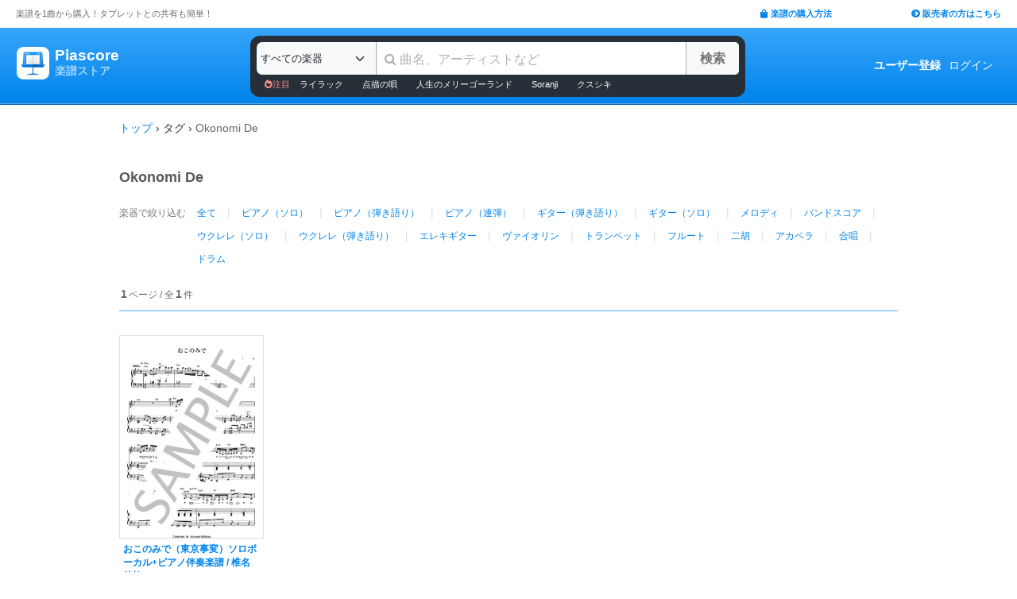

--- FILE ---
content_type: text/html; charset=utf-8
request_url: https://store.piascore.com/tags/Okonomi%20De
body_size: 7860
content:
<!DOCTYPE html><html lang="ja"><head><script src="https://www.googletagmanager.com/gtag/js?id=G-RNEBFYZY2T" async="async"></script><script>window.dataLayer = window.dataLayer || [];
function gtag(){dataLayer.push(arguments);}
gtag('js', new Date());

//gtag('config', 'UA-70682640-3');
gtag('config', 'G-RNEBFYZY2T');   // for GA4
gtag('config', 'UA-167052488-3'); // for UA</script><meta charset="utf-8" /><meta content="IE=Edge,chrome=1" http-equiv="X-UA-Compatible" /><meta content="width=device-width, initial-scale=1.0" name="viewport" /><script src="/assets/application-d650a9de9d72070a2da2dbc3f80ba88b137910f0d3c3fc6a267918e8edbffb13.js" async="async"></script><link rel="stylesheet" media="screen" href="/packs/css/application-c6562e63.css" /><script src="/packs/js/application-85bc452c0ff99656498e.js" defer="defer"></script><link as="style" href="https://use.fontawesome.com/releases/v5.6.3/css/all.css" rel="preload" /><link as="style" crossorigin="anonymous" href="https://cdn.jsdelivr.net/npm/bootstrap@5.1.3/dist/css/bootstrap.min.css" integrity="sha384-1BmE4kWBq78iYhFldvKuhfTAU6auU8tT94WrHftjDbrCEXSU1oBoqyl2QvZ6jIW3" rel="preload" /><script async="" crossorigin="anonymous" integrity="sha384-ka7Sk0Gln4gmtz2MlQnikT1wXgYsOg+OMhuP+IlRH9sENBO0LRn5q+8nbTov4+1p" src="https://cdn.jsdelivr.net/npm/bootstrap@5.1.3/dist/js/bootstrap.bundle.min.js"></script><link as="style" href="/assets/application-60ee55ea524bc4ccddd4f82abe4ba31645bc731ce0f9ffac81b0d4327556efac.css" rel="preload" /><link as="font" crossorigin="" href="/assets/fontawesome-webfont-ba0c59deb5450f5cb41b3f93609ee2d0d995415877ddfa223e8a8a7533474f07.woff" rel="preload" /><link href="https://use.fontawesome.com" rel="preconnect" /><link href="https://use.fontawesome.com/releases/v5.6.3/css/all.css" rel="stylesheet" /><link crossorigin="anonymous" href="https://cdn.jsdelivr.net/npm/bootstrap@5.1.3/dist/css/bootstrap.min.css" integrity="sha384-1BmE4kWBq78iYhFldvKuhfTAU6auU8tT94WrHftjDbrCEXSU1oBoqyl2QvZ6jIW3" rel="stylesheet" /><link rel="stylesheet" media="all" href="/assets/application-60ee55ea524bc4ccddd4f82abe4ba31645bc731ce0f9ffac81b0d4327556efac.css" /><link href="/site.webmanifest" rel="manifest" /><meta name="csrf-param" content="authenticity_token" />
<meta name="csrf-token" content="+RTG4Niuxli84kRb3YKT0bkJVuxewQ3Ly/9BPwLDzHJO9waSl9RCMLSM0nAzpl3HT4PdjXuAd4EzzlrqeP2vhw==" /><meta content="楽譜, ピアノ楽譜, ギター楽譜, 楽譜ダウンロード, 楽譜購入, バンドスコア, 弾き語り楽譜, 管楽器楽譜, 弦楽器楽譜, タブレット楽譜" name="keywords" /><title>タグ「Okonomi De」の楽譜 - Piascore 楽譜ストア</title><!--Le HTML5 shim, for IE6-8 support of HTML elements--><!--[if lt IE 9]><![endif]--><script src="//cdnjs.cloudflare.com/ajax/libs/html5shiv/3.6.1/html5shiv.js"></script><link rel="shortcut icon" type="image/x-icon" href="https://store.piascore.com/favicon.ico" /><meta content="タグ「Okonomi De」の楽譜 - Piascore 楽譜ストア" property="og:title" /><meta content="https://store.piascore.com/tags/Okonomi%20De" property="og:url" /><meta content="https://store.piascore.com/images/ogp/default.png" property="og:image" /><meta content="1200" property="og:image:width" /><meta content="630" property="og:image:height" /><meta content="タグ「Okonomi De」の楽譜 - Piascore 楽譜ストア" property="og:image:alt" /><meta content="article" property="og:type" /><meta content="毎日100曲以上新しい楽譜を配信！1曲から楽譜を購入！ご自宅、コンビニで印刷、タブレットとの共有も簡単！ピアノ、ギター、管・弦楽器など30万曲以上の楽譜を販売中。" property="og:description" /><meta content="ja_JP" property="og:locale" /><meta content="Piascore楽譜ストア" property="og:site_name" /><meta content="215422848581334" property="fb:app_id" /><meta content="summary_large_image" name="twitter:card" /><meta content="@piascore_store" name="twitter:site" /><meta content="@piascore_store" name="twitter:creator" /><meta content="タグ「Okonomi De」の楽譜 - Piascore 楽譜ストア" name="twitter:title" /><meta content="毎日100曲以上新しい楽譜を配信！1曲から楽譜を購入！ご自宅、コンビニで印刷、タブレットとの共有も簡単！ピアノ、ギター、管・弦楽器など30万曲以上の楽譜を販売中。" name="twitter:description" /><meta content="https://store.piascore.com/images/ogp/default.png" name="twitter:image" /><meta content="毎日100曲以上新しい楽譜を配信！1曲から楽譜を購入！ご自宅、コンビニで印刷、タブレットとの共有も簡単！ピアノ、ギター、管・弦楽器など30万曲以上の楽譜を販売中。" name="description" /><link href="https://store.piascore.com/tags/Okonomi%20De" rel="canonical" /><meta content="index, follow" name="robots" /><meta content="6R2cGpGFUcglR2wKEpBYUsthtPYq_aUZig14Nuj7_xQ" name="google-site-verification" /><style type="text/css">*{font-family:"Hiragino Kaku Gothic ProN","Meiryo","MS PGothic",sans-serif}</style><script type="application/ld+json">{"@context":"https://schema.org","@graph":[{"@type":"Organization","@id":"https://piascore.com/#organization","name":"Piascore","url":"https://piascore.com/","sameAs":["https://www.facebook.com/piascore","https://x.com/piascore_store"],"logo":{"@type":"ImageObject","@id":"https://piascore.com/#logo","url":"http://piascore.com/wp-content/uploads/2018/01/piascore_logo.png","caption":"Piascore"},"image":{"@id":"https://piascore.com/#logo"}},{"@type":"WebSite","@id":"https://store.piascore.com/#website","url":"https://store.piascore.com/","name":"Piascore 楽譜ストア","publisher":{"@id":"https://piascore.com/#organization"},"potentialAction":{"@type":"SearchAction","target":"https://store.piascore.com/search?n={search_term_string}","query-input":"required name=search_term_string"}}]}</script><style type="text/css">body{font-size:14px;line-height:1.42857;color:#333333}</style></head><body><style type="text/css">.search-placeholder::-webkit-input-placeholder{color:#B0B0B0}.fa-unicode{font-family:fontawesome-webfont;text-decoration:inherit}ul.nav.navbar-nav li a:hover{text-decoration:underline;background:inherit}.logo-letter a{border:1px solid transparent}.logo-letter a:hover{text-decoration:none;border-radius:5px}@media screen and (min-width: 600px){.logo-letter a:hover{border:1px solid #92c9f5}}@media screen and (max-width: 600px){.navbar-nav li{float:left}.header_top{height:20px;margin:5px 3px 0 3px}.header_top .about_page{font-size:10px}.header_top .publisher{font-size:10px;margin:0px 0 0 0}}@media screen and (min-width: 600px){.header_top{height:35px;margin:0 20px}.header_top .about_page{font-size:11px;color:#676767;margin:10px 0 0 0}.header_top .publisher{font-size:11px;font-weight:bold;margin:10px 0 0 0}}</style><div><div class="header_top"><div class="about_page" style="float: left;">楽譜を1曲から購入！タブレットとの共有も簡単！</div><div class="publisher" style="float: right;"><a data-turbolinks="false" href="/howto"><span class="fas fa-shopping-bag"></span><span style="padding:0 0 0 3px;">楽譜の購入方法</span></a><a class="sp_hidden" style="padding:0 0 0 100px;" href="https://publish.piascore.com/"><span class="fas fa-arrow-circle-right"></span><span style="padding:0 0 0 3px;">販売者の方はこちら</span></a></div></div><style type="text/css">@media screen and (max-width: 600px){#header-logo{margin:0px 0 0 10px}#header-user{margin-top:11px}}@media screen and (min-width: 600px){#header-logo{margin:13px 0 0 10px;padding:10px 10px 10px 10px;height:61px}.flex-headers.go-to-near{margin:auto 20px}#header-user{margin:0px 20px 0 0}}.flex-headers{display:flex;top:0;bottom:0}.flex-headers.go-to-near{position:relative}#header-search{margin-top:10px}#sticky-header-content.is-sticky{position:fixed;top:0;z-index:100}#sticky-header-content.is-sticky #header-logo{margin-top:13px}#sticky-header-content.is-sticky #header-search{margin-top:8.5px}#sticky-header-content.is-sticky #header-user{margin-top:0px}#sticker-assistant{margin-top:95px}@media screen and (max-width: 600px){[type="search"]::-webkit-search-cancel-button,[type="search"]::-webkit-search-decoration{-webkit-appearance:none}#header-search{display:none}#sticker-assistant{display:none}.webstore_logo{height:34px;width:34px}.letter_piascore{font-size:13px}.letter_scoreshop{font-size:10px}.letter_container{margin:3px 5px 0}.header_container{height:45px;padding:5px 0 20px 0}}@media screen and (min-width: 600px){#sticky-header-content{height:95px;float:left;width:100%}#header-searchsmart{display:none}.webstore_logo{height:41px;width:41px}.letter_piascore{font-size:19px}.etter_scoreshop{font-size:13px}.letter_container{margin:0px 6.5px 6.5px 6.5px;height:45px}.header_container{height:100%}}</style><div id="sticky-header-content" style="background: linear-gradient(to bottom,#37A5FB,#0083EA);"><style type="text/css">.search_box{background:#273038}</style><div class="header_container" style="display: flex; position: relative;"><div class="logo-letter" style="display: flex;"><h1 style="margin: 0; padding: 0; font-size: inherit;"><a style="" id="header-logo" class="flex-headers zoom-relative-logo" href="/"><div style="display:flex;"><img class="webstore_logo" style="margin: auto;" src="/assets/webstore_logo-e0664e4bfca14a8071b93d4328754e45b7f588b1b5586f95fc781510785655fa.png" alt="Webstore logo" /><div class="letter_container"><div class="letter_piascore" style="color:#FFFFFF; font-weight:bold;">Piascore</div><div class="letter_scoreshop" style="color:#9FD5FF; font-weight:bold;">楽譜ストア</div></div></div></a></h1></div><div class="zoom-relative" style="margin: 0 auto; display: flex; width: 100%; max-width: 623px;"><div id="header-search" style="width: 100%; height:42px;"><style type="text/css">@media screen and (max-width: 600px){input::-webkit-input-placeholder{font-size:14px;line-height:3}}</style><div class="search_box" style="padding:8px; border-radius:12px;"><form id="keyword_form" style="overflow: auto; display: flex; width: 100%;" action="/search" accept-charset="UTF-8" method="get"><select class="form-select bg-light" name="i" onchange="this.form.submit()" style="border-radius: 7px 0 0 7px; border: 0px solid #7BC2FA; font-size:13px; height:41px; padding:0px 0 0px 5px; width:150px; cursor: pointer;"><option value="">すべての楽器</option><option value="10">ピアノ（ソロ）</option><option value="20">ピアノ（弾き語り）</option><option value="25">ピアノ（伴奏）</option><option value="30">ピアノ（連弾）</option><option value="35">ピアノ（1台6手）</option><option value="37">ピアノ（1台8手）</option><option value="40">ピアノ（2台4手）</option><option value="45">ピアノ（2台8手）</option><option value="50">電子オルガン（ソロ）</option><option value="52">電子オルガン（アンサンブル）</option><option value="54">電子オルガン（弾き語り）</option><option value="57">オルガン</option><option value="70">チェンバロ</option><option value="80">アコーディオン</option><option value="83">鍵盤ハーモニカ</option><option value="84">トイピアノ / チェレスタ</option><option value="100">ギター（弾き語り）</option><option value="110">ギター（ソロ）</option><option value="130">メロディ</option><option value="140">ギター（デュオ）</option><option value="147">ギター（重奏）</option><option value="150">バンドスコア</option><option value="160">ギター（室内楽）</option><option value="170">ウクレレ（ソロ）</option><option value="173">ウクレレ（弾き語り）</option><option value="176">ウクレレ（アンサンブル）</option><option value="180">エレキギター</option><option value="183">エレキベース</option><option value="190">マンドリン</option><option value="205">ヴァイオリン</option><option value="210">ヴィオラ</option><option value="215">チェロ</option><option value="220">コントラバス</option><option value="225">ハープ</option><option value="320">アルトサックス</option><option value="322">テナーサックス</option><option value="324">バリトンサックス</option><option value="326">ソプラノサックス</option><option value="335">ホルン</option><option value="340">トランペット</option><option value="342">トロンボーン</option><option value="344">チューバ</option><option value="348">ユーフォニアム</option><option value="350">フルート</option><option value="353">ピッコロ</option><option value="356">オーボエ</option><option value="359">クラリネット</option><option value="362">ファゴット</option><option value="405">オカリナ</option><option value="410">リコーダー</option><option value="415">ハーモニカ</option><option value="420">三味線</option><option value="425">二胡</option><option value="427">三線</option><option value="428">サンレレ</option><option value="430">大正琴</option><option value="435">箏</option><option value="440">篠笛</option><option value="443">笙</option><option value="445">尺八</option><option value="450">琵琶</option><option value="520">アンサンブル（ピアノ＋他楽器）</option><option value="530">アンサンブル（ピアノ＋歌）</option><option value="550">アンサンブル（パート）</option><option value="570">アンサンブル（金管）</option><option value="572">アンサンブル（木管）</option><option value="573">アンサンブル（弦楽）</option><option value="575">アンサンブル（リコーダー）</option><option value="577">アンサンブル（打楽器）</option><option value="580">オーケストラ</option><option value="586">吹奏楽（パート）</option><option value="588">吹奏楽（全パート）</option><option value="590">吹奏楽（フルスコア）</option><option value="595">弦楽四重奏</option><option value="597">ビッグバンド</option><option value="605">アカペラ</option><option value="610">ゴスペル</option><option value="615">合唱</option><option value="618">合唱（混声3部）</option><option value="619">合唱（混声4部）</option><option value="633">合唱（同声3部）</option><option value="705">ドラム</option><option value="740">マリンバ</option><option value="745">シロフォン   </option><option value="750">ビブラフォン</option><option value="755">グロッケンシュピール</option><option value="910">全て</option><option value="915">ミュージックベル</option><option value="917">ハンドベル</option><option value="920">ハンドチャイム</option><option value="925">カリンバ</option><option value="99910">その他</option><option value="99920">不明</option></select><input type="search" name="n" id="n" value="" style="-webkit-appearance:none; border-top:0px; border-right:1px solid #CCC; border-bottom:0px; border-left:1px solid #AAA; width: 100%; height: 41px; font-size: 16px; border-radius: 0px; margin: auto; padding: 10px;" class="search-placeholder fa-unicode" placeholder=" 曲名、アーティストなど" /><input type="submit" value="検索" class="btn btn-light" style="color:#747272; border: 0px solid #C2C2C2; border-left:1px solid #AAA; border-radius: 0 5px 5px 0; width: 90px; height: 41px; font-weight: bold; font-size: 16px; margin: auto auto auto -2px;" /></form><style type="text/css">#recommend_keywords{font-size:11px;margin:5px 0px 0px 10px}#recommend_keywords .recommend_keyword{color:#ffffff;padding:10px 12px}#recommend_keywords a:hover{color:#a7c6dc;text-decoration:none}</style><div id="recommend_keywords"><span style="color:#ff9191;"><span class="fas fa-fire-alt"></span>注目</span><a class="recommend_keyword" href="/search?n=ライラック">ライラック</a><a class="recommend_keyword" href="/search?n=点描の唄">点描の唄</a><a class="recommend_keyword" href="/search?n=人生のメリーゴーランド">人生のメリーゴーランド</a><a class="recommend_keyword" href="/search?n=Soranji">Soranji</a><a class="recommend_keyword" href="/search?n=クスシキ">クスシキ</a></div></div></div></div><div class="zoom-relative flex-headers" id="header-user" style="align-items:center;"><div style="margin:0 5px 0 10px;"><style type="text/css">@media screen and (max-width: 600px){.header-user-link{font-size:12px;color:#FFFFFF;white-space:nowrap;margin:auto 5px}}@media screen and (min-width: 600px){.header-user-link{margin:auto 5px;color:#FFFFFF;white-space:nowrap}}div .header-user-link:hover{color:#FFFFFF}</style><a style="font-weight: bold;" class="header-user-link" href="/sign_up">ユーザー登録</a><a class="header-user-link" href="/login">ログイン</a></div></div></div><div class="search_box pc_hidden" style="margin:0 0px 0px 0px; padding:7px; border-radius:0px;"><div id="header-searchsmart" style="width: 100%; position: relative;"><form id="keyword_form" style="overflow: auto; display: flex; width: 100%; margin: auto;" action="/search" accept-charset="UTF-8" method="get"><select class="form-select bg-light" name="i" onchange="this.form.submit()" style="border-radius: 7px 0 0 7px; border: 0px solid #7BC2FA; font-size:11px;padding:0 0 0 5px; width:100px"><option value="">すべての楽器</option><option value="10">🎹 ピアノ（ソロ）</option><option value="20">🎹 ピアノ（弾き語り）</option><option value="25">🎹 ピアノ（伴奏）</option><option value="30">🎹 ピアノ（連弾）</option><option value="35">🎹 ピアノ（1台6手）</option><option value="37">🎹 ピアノ（1台8手）</option><option value="40">🎹 ピアノ（2台4手）</option><option value="45">🎹 ピアノ（2台8手）</option><option value="50">🎹 電子オルガン（ソロ）</option><option value="52">🎹 電子オルガン（アンサンブル）</option><option value="54">🎹 電子オルガン（弾き語り）</option><option value="57">🎹 オルガン</option><option value="70">🎹 チェンバロ</option><option value="80">🪗 アコーディオン</option><option value="83">🎹 鍵盤ハーモニカ</option><option value="84">🎹 トイピアノ / チェレスタ</option><option value="100">🎸 ギター（弾き語り）</option><option value="110">🎸 ギター（ソロ）</option><option value="130">　 メロディ</option><option value="140">🎸 ギター（デュオ）</option><option value="147">🎸 ギター（重奏）</option><option value="150">🎸 バンドスコア</option><option value="160">🎸 ギター（室内楽）</option><option value="170">　 ウクレレ（ソロ）</option><option value="173">　 ウクレレ（弾き語り）</option><option value="176">　 ウクレレ（アンサンブル）</option><option value="180">🎸 エレキギター</option><option value="183">🎸 エレキベース</option><option value="190">🪕 マンドリン</option><option value="205">🎻 ヴァイオリン</option><option value="210">🎻 ヴィオラ</option><option value="215">🎻 チェロ</option><option value="220">🎻 コントラバス</option><option value="225">　 ハープ</option><option value="320">🎷 アルトサックス</option><option value="322">🎷 テナーサックス</option><option value="324">🎷 バリトンサックス</option><option value="326">🎷 ソプラノサックス</option><option value="335">🎺 ホルン</option><option value="340">🎺 トランペット</option><option value="342">🎺 トロンボーン</option><option value="344">🎺 チューバ</option><option value="348">🎺 ユーフォニアム</option><option value="350">🪈 フルート</option><option value="353">🪈 ピッコロ</option><option value="356">🪈 オーボエ</option><option value="359">🪈 クラリネット</option><option value="362">🪈 ファゴット</option><option value="405">　 オカリナ</option><option value="410">🪈 リコーダー</option><option value="415">　 ハーモニカ</option><option value="420">　 三味線</option><option value="425">　 二胡</option><option value="427">　 三線</option><option value="428">　 サンレレ</option><option value="430">　 大正琴</option><option value="435">　 箏</option><option value="440">　 篠笛</option><option value="443">　 笙</option><option value="445">　 尺八</option><option value="450">　 琵琶</option><option value="520">🎹 アンサンブル（ピアノ＋他楽器）</option><option value="530">🎹 アンサンブル（ピアノ＋歌）</option><option value="550">　 アンサンブル（パート）</option><option value="570">🎺 アンサンブル（金管）</option><option value="572">🪈 アンサンブル（木管）</option><option value="573">🎻 アンサンブル（弦楽）</option><option value="575">🪈 アンサンブル（リコーダー）</option><option value="577">🥁 アンサンブル（打楽器）</option><option value="580">　 オーケストラ</option><option value="586">🎺 吹奏楽（パート）</option><option value="588">🎺 吹奏楽（全パート）</option><option value="590">🎺 吹奏楽（フルスコア）</option><option value="595">🎻 弦楽四重奏</option><option value="597">　 ビッグバンド</option><option value="605">🗣️ アカペラ</option><option value="610">🗣️ ゴスペル</option><option value="615">🗣️ 合唱</option><option value="618">🗣️ 合唱（混声3部）</option><option value="619">🗣️ 合唱（混声4部）</option><option value="633">🗣️ 合唱（同声3部）</option><option value="705">🥁 ドラム</option><option value="740">　 マリンバ</option><option value="745">　 シロフォン   </option><option value="750">　 ビブラフォン</option><option value="755">　 グロッケンシュピール</option><option value="910">　 全て</option><option value="915">🔔 ミュージックベル</option><option value="917">🔔 ハンドベル</option><option value="920">　 ハンドチャイム</option><option value="925">　 カリンバ</option><option value="99910">　 その他</option><option value="99920">　 不明</option></select><input type="search" name="n" id="search_field" value="" style="-webkit-appearance:none; border-radius: 0px;background:#FFFFFF; width: calc(100% - 159px); height: 41px; font-size: 16px; border: 0px;  border-left:1px solid #DDD; margin: auto; padding: 10px;" class="search-placeholder fa-unicode" placeholder=" 曲名、アーティストなど" /><a onclick="var searchField = document.getElementById(&quot;search_field&quot;); searchField.value = &quot;&quot;; searchField.focus(); return false;" style="color:#AAA; position:absolute; top:12px; right:60px; display:block; width:30px; background:transparent; text-align:center;"><i class="fas fa-times"></i></a><input type="submit" value="検索" class="btn btn-light" style="color: #747272; border: 0px; border-left:1px solid #DDD; border-radius: 0 7px 7px 0; width: 60px; height: 41px; font-weight: bold; font-size: 14px; margin: auto auto auto -2px;" /></form></div></div></div><style type="text/css">@media screen and (max-width: 600px){.assistant_container{padding:0 0px}.assistant_content{font-size:9px;margin:0 0px;text-align:center}}@media screen and (min-width: 600px){.assistant_container{padding:0 20px}.assistant_content{margin:0 15px;text-align:center}}</style><div id="sticker-assistant" style="border-top: 1px solid #62ADE7;border-bottom: 1px solid #0C66AD;"></div></div><!-- main --><style type="text/css">.breadcrumbs_top ol.breadcrumbs{list-style-type:none;padding:0;margin:0}.breadcrumbs_top li{display:inline}.breadcrumbs_top li:not(:last-child):after{color:#666}.breadcrumbs_top li.current{color:#666}@media screen and (max-width: 600px){.breadcrumbs_top{padding-left:10px;width:100%;margin:8px auto;font-size:12px}.body{width:100%}.inner_main{width:100%}}@media screen and (min-width: 600px){.breadcrumbs_top{width:980px;margin:20px auto;font-size:14px}.inner_main{width:980px}}</style><nav aria-label="breadcrumb" class="breadcrumbs_top"><ol class="breadcrumbs"><li><a href="/">トップ</a></li> &rsaquo; <li>タグ</li> &rsaquo; <li class="current">Okonomi De</li></ol></nav><script>document.addEventListener('DOMContentLoaded', function() {
  var script = document.createElement('script');
  script.type = 'application/ld+json';
  script.text = JSON.stringify({"@context":"https://schema.org","@type":"BreadcrumbList","itemListElement":[{"@type":"ListItem","position":1,"name":"トップ","item":"https://store.piascore.com/"},{"@type":"ListItem","position":2,"name":"タグ","item":"https://store.piascore.com"},{"@type":"ListItem","position":3,"name":"Okonomi De","item":"https://store.piascore.com/tags/Okonomi%20De"}]});
  document.head.appendChild(script);
});</script><style type="text/css">.container{width:100%;max-width:none;padding:0px}</style><div class="container"><style type="text/css">@media screen and (max-width: 600px){.search_scores_wrapper{width:100%;margin:0px}.container{padding:0px}}@media screen and (min-width: 600px){.search_scores_wrapper{width:980px;margin:0px auto}}</style><div class="search_scores_wrapper"><script>$(document).ready(function () {
  $('img.bookcover').bind('error', function (e) {
      $(this).attr({src: '/images/bookcover/noimage.png'});
  });
});</script><div class="all_scores_container"><style type="text/css">.criteria-div{padding:20px 0 18px 0;font-size:18px;color:#595959;font-weight:bold}@media screen and (max-width: 600px){.all_scores_container{width:100%}.criteria-div{width:100%;padding-left:4px}}</style><style type="text/css">.search-info{height:30px;margin:0 auto;z-index:-1}</style><div class="criteria-div">Okonomi De</div><style type="text/css">.select-instrument-button{display:inline-block;text-align:left;text-decoration:none;padding:4px 10px;margin:0 4px;font-size:12px}.select-instrument-button:hover{border-radius:20px;background-color:#b6dfff}@media screen and (max-width: 600px){.inst_wrapper{width:100%}.inst_name{width:100%}.choice_inst{padding:6px 0 0 4px}}@media screen and (min-width: 600px){.inst_name{width:880px}.choice_inst{padding:6px 0 0 0}}</style><div class="inst_wrapper"><div class="choice_inst" style="color:#777; float:left; font-size:12px; ">楽器で絞り込む</div><div class="inst_name" style="float:left;line-height: 1.5em; "><div style="float:left;"><a href="/tags/Okonomi%20De"><span class="select-instrument-button">全て</span></a><span style="color:#DDD;">|</span></div><div style="float:left;"><a href="/tags/Okonomi%20De?i=10"><span class="select-instrument-button">ピアノ（ソロ）</span></a><span style="color:#DDD;">|</span></div><div style="float:left;"><a href="/tags/Okonomi%20De?i=20"><span class="select-instrument-button">ピアノ（弾き語り）</span></a><span style="color:#DDD;">|</span></div><div style="float:left;"><a href="/tags/Okonomi%20De?i=30"><span class="select-instrument-button">ピアノ（連弾）</span></a><span style="color:#DDD;">|</span></div><div style="float:left;"><a href="/tags/Okonomi%20De?i=100"><span class="select-instrument-button">ギター（弾き語り）</span></a><span style="color:#DDD;">|</span></div><div style="float:left;"><a href="/tags/Okonomi%20De?i=110"><span class="select-instrument-button">ギター（ソロ）</span></a><span style="color:#DDD;">|</span></div><div style="float:left;"><a href="/tags/Okonomi%20De?i=130"><span class="select-instrument-button">メロディ</span></a><span style="color:#DDD;">|</span></div><div style="float:left;"><a href="/tags/Okonomi%20De?i=150"><span class="select-instrument-button">バンドスコア</span></a><span style="color:#DDD;">|</span></div><div style="float:left;"><a href="/tags/Okonomi%20De?i=170"><span class="select-instrument-button">ウクレレ（ソロ）</span></a><span style="color:#DDD;">|</span></div><div style="float:left;"><a href="/tags/Okonomi%20De?i=173"><span class="select-instrument-button">ウクレレ（弾き語り）</span></a><span style="color:#DDD;">|</span></div><div style="float:left;"><a href="/tags/Okonomi%20De?i=180"><span class="select-instrument-button">エレキギター</span></a><span style="color:#DDD;">|</span></div><div style="float:left;"><a href="/tags/Okonomi%20De?i=205"><span class="select-instrument-button">ヴァイオリン</span></a><span style="color:#DDD;">|</span></div><div style="float:left;"><a href="/tags/Okonomi%20De?i=340"><span class="select-instrument-button">トランペット</span></a><span style="color:#DDD;">|</span></div><div style="float:left;"><a href="/tags/Okonomi%20De?i=350"><span class="select-instrument-button">フルート</span></a><span style="color:#DDD;">|</span></div><div style="float:left;"><a href="/tags/Okonomi%20De?i=425"><span class="select-instrument-button">二胡</span></a><span style="color:#DDD;">|</span></div><div style="float:left;"><a href="/tags/Okonomi%20De?i=605"><span class="select-instrument-button">アカペラ</span></a><span style="color:#DDD;">|</span></div><div style="float:left;"><a href="/tags/Okonomi%20De?i=615"><span class="select-instrument-button">合唱</span></a><span style="color:#DDD;">|</span></div><div style="float:left;"><a href="/tags/Okonomi%20De?i=705"><span class="select-instrument-button">ドラム</span></a></div></div><div style="clear: both;"></div></div><div style="font-size:12px; color:#666; padding:20px 0 10px;"><span><span style="font-weight:bold; font-size:14px; padding:0 2px;">1</span>ページ / 全<span style="font-weight:bold; font-size:14px; padding:0 2px;">1</span>件</span></div><style type="text/css">@media screen and (max-width: 600px){.displayed-score{float:left;width:100%;margin:0px 0 -1px 0;padding:7px 5px 7px 5px;border-top:1px solid #DBDBDB;border-bottom:1px solid #DBDBDB}.displayed-score.first{margin-left:0}.displayed-score.last{margin-right:0}}@media screen and (min-width: 600px){.displayed-score{float:left;margin:15px 8.7px}.displayed-score.first{margin-left:0}.displayed-score.last{margin-right:0}}</style><div class="score-container" style="border-top:2px solid #a0d6ff; padding:15px 0 0 0; /* overflow: auto; */"><div class="displayed-score first"><a class="top-score-item" data-turbolinks="false" onclick="gtag(&#39;event&#39;, &#39;show&#39;, {&#39;event_category&#39;: &#39;score&#39;,&#39;event_label&#39;: &#39;list_scores_tag&#39;, &#39;value&#39;: &#39;1&#39;});" href="/scores/79662"><img class="top-score-item-image" alt="おこのみで（東京事変）ソロボーカル+ピアノ伴奏楽譜 ピアノ（伴奏） 中級" src="https://image.piascore.com/store/coverimage/site_l/MCL0000461.png" /><div class="score_list_container" style=""><div class="score_list_title" style=" font-weight:bold; color:#0083EA;">おこのみで（東京事変）ソロボーカル+ピアノ伴奏楽譜 / 椎名 林檎	<div class="score_list_info_smart"><div class="score_list_inst" style="font-size:9px; margin: 2px 0px; color:#333333;">ピアノ（伴奏） / 中級</div><div class="score_list_price" style="font-size:12px; color:#cf431e; margin:3px 0 auto auto;">¥400</div><div><span style="font-size:10px; color:#848484">Music Cafe&#39;s Library</span></div></div></div><div class="score_list_info"><div class="score_list_inst" style="font-size:10px; color:#333333;">ピアノ（伴奏） / 中級</div><div class="score_list_price" style="font-size:12px; color:#cf431e; margin: auto 0 auto auto;">¥400</div></div><div class="sp_hidden" style="display:flex; margin: 2px 0 0 0px;"><div style="font-size:10px; color:#848484">Music Cafe&#39;s Library</div></div></div><div style="clear:both;"></div></a></div><div style="clear:both;"></div></div><div style="padding: 30px 0"></div><div><div style="color:#777; float:left; font-size:12px; padding:6px 0 0 0;">楽器で絞り込む</div><div class="inst_name" style="float:left;line-height: 1.5em;"><div style="float:left;"><a href="/search"><span class="select-instrument-button">全て</span></a><span style="color:#DDD;">|</span></div><div style="float:left;"><a href="/search?i=10"><span class="select-instrument-button">ピアノ（ソロ）</span></a><span style="color:#DDD;">|</span></div><div style="float:left;"><a href="/search?i=20"><span class="select-instrument-button">ピアノ（弾き語り）</span></a><span style="color:#DDD;">|</span></div><div style="float:left;"><a href="/search?i=30"><span class="select-instrument-button">ピアノ（連弾）</span></a><span style="color:#DDD;">|</span></div><div style="float:left;"><a href="/search?i=100"><span class="select-instrument-button">ギター（弾き語り）</span></a><span style="color:#DDD;">|</span></div><div style="float:left;"><a href="/search?i=110"><span class="select-instrument-button">ギター（ソロ）</span></a><span style="color:#DDD;">|</span></div><div style="float:left;"><a href="/search?i=130"><span class="select-instrument-button">メロディ</span></a><span style="color:#DDD;">|</span></div><div style="float:left;"><a href="/search?i=150"><span class="select-instrument-button">バンドスコア</span></a><span style="color:#DDD;">|</span></div><div style="float:left;"><a href="/search?i=170"><span class="select-instrument-button">ウクレレ（ソロ）</span></a><span style="color:#DDD;">|</span></div><div style="float:left;"><a href="/search?i=173"><span class="select-instrument-button">ウクレレ（弾き語り）</span></a><span style="color:#DDD;">|</span></div><div style="float:left;"><a href="/search?i=180"><span class="select-instrument-button">エレキギター</span></a><span style="color:#DDD;">|</span></div><div style="float:left;"><a href="/search?i=205"><span class="select-instrument-button">ヴァイオリン</span></a><span style="color:#DDD;">|</span></div><div style="float:left;"><a href="/search?i=340"><span class="select-instrument-button">トランペット</span></a><span style="color:#DDD;">|</span></div><div style="float:left;"><a href="/search?i=350"><span class="select-instrument-button">フルート</span></a><span style="color:#DDD;">|</span></div><div style="float:left;"><a href="/search?i=425"><span class="select-instrument-button">二胡</span></a><span style="color:#DDD;">|</span></div><div style="float:left;"><a href="/search?i=605"><span class="select-instrument-button">アカペラ</span></a><span style="color:#DDD;">|</span></div><div style="float:left;"><a href="/search?i=615"><span class="select-instrument-button">合唱</span></a><span style="color:#DDD;">|</span></div><div style="float:left;"><a href="/search?i=705"><span class="select-instrument-button">ドラム</span></a></div></div><div style="clear: both;"></div></div></div></div></div><!-- footer --><div data-react-class="PSStoreFooterComponent" data-react-props="{}" data-react-cache-id="PSStoreFooterComponent-0"></div><style type="text/css">.footer_item{margin:0 40px 0 0;color:#FFF;font-size:12px}</style></body></html>